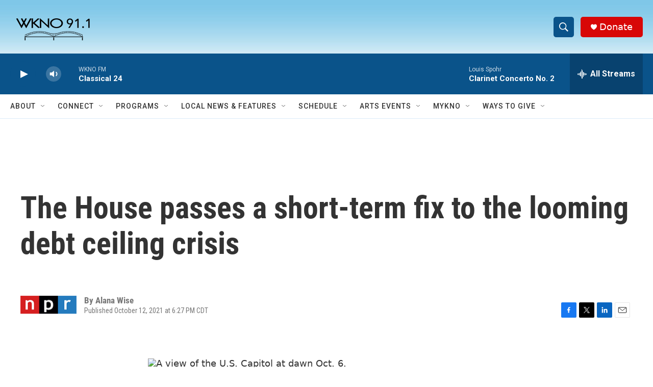

--- FILE ---
content_type: text/html; charset=utf-8
request_url: https://www.google.com/recaptcha/api2/anchor?ar=1&k=6LfHrSkUAAAAAPnKk5cT6JuKlKPzbwyTYuO8--Vr&co=aHR0cHM6Ly93d3cud2tub2ZtLm9yZzo0NDM.&hl=en&v=PoyoqOPhxBO7pBk68S4YbpHZ&size=invisible&anchor-ms=20000&execute-ms=30000&cb=s9ksyaq3baed
body_size: 49261
content:
<!DOCTYPE HTML><html dir="ltr" lang="en"><head><meta http-equiv="Content-Type" content="text/html; charset=UTF-8">
<meta http-equiv="X-UA-Compatible" content="IE=edge">
<title>reCAPTCHA</title>
<style type="text/css">
/* cyrillic-ext */
@font-face {
  font-family: 'Roboto';
  font-style: normal;
  font-weight: 400;
  font-stretch: 100%;
  src: url(//fonts.gstatic.com/s/roboto/v48/KFO7CnqEu92Fr1ME7kSn66aGLdTylUAMa3GUBHMdazTgWw.woff2) format('woff2');
  unicode-range: U+0460-052F, U+1C80-1C8A, U+20B4, U+2DE0-2DFF, U+A640-A69F, U+FE2E-FE2F;
}
/* cyrillic */
@font-face {
  font-family: 'Roboto';
  font-style: normal;
  font-weight: 400;
  font-stretch: 100%;
  src: url(//fonts.gstatic.com/s/roboto/v48/KFO7CnqEu92Fr1ME7kSn66aGLdTylUAMa3iUBHMdazTgWw.woff2) format('woff2');
  unicode-range: U+0301, U+0400-045F, U+0490-0491, U+04B0-04B1, U+2116;
}
/* greek-ext */
@font-face {
  font-family: 'Roboto';
  font-style: normal;
  font-weight: 400;
  font-stretch: 100%;
  src: url(//fonts.gstatic.com/s/roboto/v48/KFO7CnqEu92Fr1ME7kSn66aGLdTylUAMa3CUBHMdazTgWw.woff2) format('woff2');
  unicode-range: U+1F00-1FFF;
}
/* greek */
@font-face {
  font-family: 'Roboto';
  font-style: normal;
  font-weight: 400;
  font-stretch: 100%;
  src: url(//fonts.gstatic.com/s/roboto/v48/KFO7CnqEu92Fr1ME7kSn66aGLdTylUAMa3-UBHMdazTgWw.woff2) format('woff2');
  unicode-range: U+0370-0377, U+037A-037F, U+0384-038A, U+038C, U+038E-03A1, U+03A3-03FF;
}
/* math */
@font-face {
  font-family: 'Roboto';
  font-style: normal;
  font-weight: 400;
  font-stretch: 100%;
  src: url(//fonts.gstatic.com/s/roboto/v48/KFO7CnqEu92Fr1ME7kSn66aGLdTylUAMawCUBHMdazTgWw.woff2) format('woff2');
  unicode-range: U+0302-0303, U+0305, U+0307-0308, U+0310, U+0312, U+0315, U+031A, U+0326-0327, U+032C, U+032F-0330, U+0332-0333, U+0338, U+033A, U+0346, U+034D, U+0391-03A1, U+03A3-03A9, U+03B1-03C9, U+03D1, U+03D5-03D6, U+03F0-03F1, U+03F4-03F5, U+2016-2017, U+2034-2038, U+203C, U+2040, U+2043, U+2047, U+2050, U+2057, U+205F, U+2070-2071, U+2074-208E, U+2090-209C, U+20D0-20DC, U+20E1, U+20E5-20EF, U+2100-2112, U+2114-2115, U+2117-2121, U+2123-214F, U+2190, U+2192, U+2194-21AE, U+21B0-21E5, U+21F1-21F2, U+21F4-2211, U+2213-2214, U+2216-22FF, U+2308-230B, U+2310, U+2319, U+231C-2321, U+2336-237A, U+237C, U+2395, U+239B-23B7, U+23D0, U+23DC-23E1, U+2474-2475, U+25AF, U+25B3, U+25B7, U+25BD, U+25C1, U+25CA, U+25CC, U+25FB, U+266D-266F, U+27C0-27FF, U+2900-2AFF, U+2B0E-2B11, U+2B30-2B4C, U+2BFE, U+3030, U+FF5B, U+FF5D, U+1D400-1D7FF, U+1EE00-1EEFF;
}
/* symbols */
@font-face {
  font-family: 'Roboto';
  font-style: normal;
  font-weight: 400;
  font-stretch: 100%;
  src: url(//fonts.gstatic.com/s/roboto/v48/KFO7CnqEu92Fr1ME7kSn66aGLdTylUAMaxKUBHMdazTgWw.woff2) format('woff2');
  unicode-range: U+0001-000C, U+000E-001F, U+007F-009F, U+20DD-20E0, U+20E2-20E4, U+2150-218F, U+2190, U+2192, U+2194-2199, U+21AF, U+21E6-21F0, U+21F3, U+2218-2219, U+2299, U+22C4-22C6, U+2300-243F, U+2440-244A, U+2460-24FF, U+25A0-27BF, U+2800-28FF, U+2921-2922, U+2981, U+29BF, U+29EB, U+2B00-2BFF, U+4DC0-4DFF, U+FFF9-FFFB, U+10140-1018E, U+10190-1019C, U+101A0, U+101D0-101FD, U+102E0-102FB, U+10E60-10E7E, U+1D2C0-1D2D3, U+1D2E0-1D37F, U+1F000-1F0FF, U+1F100-1F1AD, U+1F1E6-1F1FF, U+1F30D-1F30F, U+1F315, U+1F31C, U+1F31E, U+1F320-1F32C, U+1F336, U+1F378, U+1F37D, U+1F382, U+1F393-1F39F, U+1F3A7-1F3A8, U+1F3AC-1F3AF, U+1F3C2, U+1F3C4-1F3C6, U+1F3CA-1F3CE, U+1F3D4-1F3E0, U+1F3ED, U+1F3F1-1F3F3, U+1F3F5-1F3F7, U+1F408, U+1F415, U+1F41F, U+1F426, U+1F43F, U+1F441-1F442, U+1F444, U+1F446-1F449, U+1F44C-1F44E, U+1F453, U+1F46A, U+1F47D, U+1F4A3, U+1F4B0, U+1F4B3, U+1F4B9, U+1F4BB, U+1F4BF, U+1F4C8-1F4CB, U+1F4D6, U+1F4DA, U+1F4DF, U+1F4E3-1F4E6, U+1F4EA-1F4ED, U+1F4F7, U+1F4F9-1F4FB, U+1F4FD-1F4FE, U+1F503, U+1F507-1F50B, U+1F50D, U+1F512-1F513, U+1F53E-1F54A, U+1F54F-1F5FA, U+1F610, U+1F650-1F67F, U+1F687, U+1F68D, U+1F691, U+1F694, U+1F698, U+1F6AD, U+1F6B2, U+1F6B9-1F6BA, U+1F6BC, U+1F6C6-1F6CF, U+1F6D3-1F6D7, U+1F6E0-1F6EA, U+1F6F0-1F6F3, U+1F6F7-1F6FC, U+1F700-1F7FF, U+1F800-1F80B, U+1F810-1F847, U+1F850-1F859, U+1F860-1F887, U+1F890-1F8AD, U+1F8B0-1F8BB, U+1F8C0-1F8C1, U+1F900-1F90B, U+1F93B, U+1F946, U+1F984, U+1F996, U+1F9E9, U+1FA00-1FA6F, U+1FA70-1FA7C, U+1FA80-1FA89, U+1FA8F-1FAC6, U+1FACE-1FADC, U+1FADF-1FAE9, U+1FAF0-1FAF8, U+1FB00-1FBFF;
}
/* vietnamese */
@font-face {
  font-family: 'Roboto';
  font-style: normal;
  font-weight: 400;
  font-stretch: 100%;
  src: url(//fonts.gstatic.com/s/roboto/v48/KFO7CnqEu92Fr1ME7kSn66aGLdTylUAMa3OUBHMdazTgWw.woff2) format('woff2');
  unicode-range: U+0102-0103, U+0110-0111, U+0128-0129, U+0168-0169, U+01A0-01A1, U+01AF-01B0, U+0300-0301, U+0303-0304, U+0308-0309, U+0323, U+0329, U+1EA0-1EF9, U+20AB;
}
/* latin-ext */
@font-face {
  font-family: 'Roboto';
  font-style: normal;
  font-weight: 400;
  font-stretch: 100%;
  src: url(//fonts.gstatic.com/s/roboto/v48/KFO7CnqEu92Fr1ME7kSn66aGLdTylUAMa3KUBHMdazTgWw.woff2) format('woff2');
  unicode-range: U+0100-02BA, U+02BD-02C5, U+02C7-02CC, U+02CE-02D7, U+02DD-02FF, U+0304, U+0308, U+0329, U+1D00-1DBF, U+1E00-1E9F, U+1EF2-1EFF, U+2020, U+20A0-20AB, U+20AD-20C0, U+2113, U+2C60-2C7F, U+A720-A7FF;
}
/* latin */
@font-face {
  font-family: 'Roboto';
  font-style: normal;
  font-weight: 400;
  font-stretch: 100%;
  src: url(//fonts.gstatic.com/s/roboto/v48/KFO7CnqEu92Fr1ME7kSn66aGLdTylUAMa3yUBHMdazQ.woff2) format('woff2');
  unicode-range: U+0000-00FF, U+0131, U+0152-0153, U+02BB-02BC, U+02C6, U+02DA, U+02DC, U+0304, U+0308, U+0329, U+2000-206F, U+20AC, U+2122, U+2191, U+2193, U+2212, U+2215, U+FEFF, U+FFFD;
}
/* cyrillic-ext */
@font-face {
  font-family: 'Roboto';
  font-style: normal;
  font-weight: 500;
  font-stretch: 100%;
  src: url(//fonts.gstatic.com/s/roboto/v48/KFO7CnqEu92Fr1ME7kSn66aGLdTylUAMa3GUBHMdazTgWw.woff2) format('woff2');
  unicode-range: U+0460-052F, U+1C80-1C8A, U+20B4, U+2DE0-2DFF, U+A640-A69F, U+FE2E-FE2F;
}
/* cyrillic */
@font-face {
  font-family: 'Roboto';
  font-style: normal;
  font-weight: 500;
  font-stretch: 100%;
  src: url(//fonts.gstatic.com/s/roboto/v48/KFO7CnqEu92Fr1ME7kSn66aGLdTylUAMa3iUBHMdazTgWw.woff2) format('woff2');
  unicode-range: U+0301, U+0400-045F, U+0490-0491, U+04B0-04B1, U+2116;
}
/* greek-ext */
@font-face {
  font-family: 'Roboto';
  font-style: normal;
  font-weight: 500;
  font-stretch: 100%;
  src: url(//fonts.gstatic.com/s/roboto/v48/KFO7CnqEu92Fr1ME7kSn66aGLdTylUAMa3CUBHMdazTgWw.woff2) format('woff2');
  unicode-range: U+1F00-1FFF;
}
/* greek */
@font-face {
  font-family: 'Roboto';
  font-style: normal;
  font-weight: 500;
  font-stretch: 100%;
  src: url(//fonts.gstatic.com/s/roboto/v48/KFO7CnqEu92Fr1ME7kSn66aGLdTylUAMa3-UBHMdazTgWw.woff2) format('woff2');
  unicode-range: U+0370-0377, U+037A-037F, U+0384-038A, U+038C, U+038E-03A1, U+03A3-03FF;
}
/* math */
@font-face {
  font-family: 'Roboto';
  font-style: normal;
  font-weight: 500;
  font-stretch: 100%;
  src: url(//fonts.gstatic.com/s/roboto/v48/KFO7CnqEu92Fr1ME7kSn66aGLdTylUAMawCUBHMdazTgWw.woff2) format('woff2');
  unicode-range: U+0302-0303, U+0305, U+0307-0308, U+0310, U+0312, U+0315, U+031A, U+0326-0327, U+032C, U+032F-0330, U+0332-0333, U+0338, U+033A, U+0346, U+034D, U+0391-03A1, U+03A3-03A9, U+03B1-03C9, U+03D1, U+03D5-03D6, U+03F0-03F1, U+03F4-03F5, U+2016-2017, U+2034-2038, U+203C, U+2040, U+2043, U+2047, U+2050, U+2057, U+205F, U+2070-2071, U+2074-208E, U+2090-209C, U+20D0-20DC, U+20E1, U+20E5-20EF, U+2100-2112, U+2114-2115, U+2117-2121, U+2123-214F, U+2190, U+2192, U+2194-21AE, U+21B0-21E5, U+21F1-21F2, U+21F4-2211, U+2213-2214, U+2216-22FF, U+2308-230B, U+2310, U+2319, U+231C-2321, U+2336-237A, U+237C, U+2395, U+239B-23B7, U+23D0, U+23DC-23E1, U+2474-2475, U+25AF, U+25B3, U+25B7, U+25BD, U+25C1, U+25CA, U+25CC, U+25FB, U+266D-266F, U+27C0-27FF, U+2900-2AFF, U+2B0E-2B11, U+2B30-2B4C, U+2BFE, U+3030, U+FF5B, U+FF5D, U+1D400-1D7FF, U+1EE00-1EEFF;
}
/* symbols */
@font-face {
  font-family: 'Roboto';
  font-style: normal;
  font-weight: 500;
  font-stretch: 100%;
  src: url(//fonts.gstatic.com/s/roboto/v48/KFO7CnqEu92Fr1ME7kSn66aGLdTylUAMaxKUBHMdazTgWw.woff2) format('woff2');
  unicode-range: U+0001-000C, U+000E-001F, U+007F-009F, U+20DD-20E0, U+20E2-20E4, U+2150-218F, U+2190, U+2192, U+2194-2199, U+21AF, U+21E6-21F0, U+21F3, U+2218-2219, U+2299, U+22C4-22C6, U+2300-243F, U+2440-244A, U+2460-24FF, U+25A0-27BF, U+2800-28FF, U+2921-2922, U+2981, U+29BF, U+29EB, U+2B00-2BFF, U+4DC0-4DFF, U+FFF9-FFFB, U+10140-1018E, U+10190-1019C, U+101A0, U+101D0-101FD, U+102E0-102FB, U+10E60-10E7E, U+1D2C0-1D2D3, U+1D2E0-1D37F, U+1F000-1F0FF, U+1F100-1F1AD, U+1F1E6-1F1FF, U+1F30D-1F30F, U+1F315, U+1F31C, U+1F31E, U+1F320-1F32C, U+1F336, U+1F378, U+1F37D, U+1F382, U+1F393-1F39F, U+1F3A7-1F3A8, U+1F3AC-1F3AF, U+1F3C2, U+1F3C4-1F3C6, U+1F3CA-1F3CE, U+1F3D4-1F3E0, U+1F3ED, U+1F3F1-1F3F3, U+1F3F5-1F3F7, U+1F408, U+1F415, U+1F41F, U+1F426, U+1F43F, U+1F441-1F442, U+1F444, U+1F446-1F449, U+1F44C-1F44E, U+1F453, U+1F46A, U+1F47D, U+1F4A3, U+1F4B0, U+1F4B3, U+1F4B9, U+1F4BB, U+1F4BF, U+1F4C8-1F4CB, U+1F4D6, U+1F4DA, U+1F4DF, U+1F4E3-1F4E6, U+1F4EA-1F4ED, U+1F4F7, U+1F4F9-1F4FB, U+1F4FD-1F4FE, U+1F503, U+1F507-1F50B, U+1F50D, U+1F512-1F513, U+1F53E-1F54A, U+1F54F-1F5FA, U+1F610, U+1F650-1F67F, U+1F687, U+1F68D, U+1F691, U+1F694, U+1F698, U+1F6AD, U+1F6B2, U+1F6B9-1F6BA, U+1F6BC, U+1F6C6-1F6CF, U+1F6D3-1F6D7, U+1F6E0-1F6EA, U+1F6F0-1F6F3, U+1F6F7-1F6FC, U+1F700-1F7FF, U+1F800-1F80B, U+1F810-1F847, U+1F850-1F859, U+1F860-1F887, U+1F890-1F8AD, U+1F8B0-1F8BB, U+1F8C0-1F8C1, U+1F900-1F90B, U+1F93B, U+1F946, U+1F984, U+1F996, U+1F9E9, U+1FA00-1FA6F, U+1FA70-1FA7C, U+1FA80-1FA89, U+1FA8F-1FAC6, U+1FACE-1FADC, U+1FADF-1FAE9, U+1FAF0-1FAF8, U+1FB00-1FBFF;
}
/* vietnamese */
@font-face {
  font-family: 'Roboto';
  font-style: normal;
  font-weight: 500;
  font-stretch: 100%;
  src: url(//fonts.gstatic.com/s/roboto/v48/KFO7CnqEu92Fr1ME7kSn66aGLdTylUAMa3OUBHMdazTgWw.woff2) format('woff2');
  unicode-range: U+0102-0103, U+0110-0111, U+0128-0129, U+0168-0169, U+01A0-01A1, U+01AF-01B0, U+0300-0301, U+0303-0304, U+0308-0309, U+0323, U+0329, U+1EA0-1EF9, U+20AB;
}
/* latin-ext */
@font-face {
  font-family: 'Roboto';
  font-style: normal;
  font-weight: 500;
  font-stretch: 100%;
  src: url(//fonts.gstatic.com/s/roboto/v48/KFO7CnqEu92Fr1ME7kSn66aGLdTylUAMa3KUBHMdazTgWw.woff2) format('woff2');
  unicode-range: U+0100-02BA, U+02BD-02C5, U+02C7-02CC, U+02CE-02D7, U+02DD-02FF, U+0304, U+0308, U+0329, U+1D00-1DBF, U+1E00-1E9F, U+1EF2-1EFF, U+2020, U+20A0-20AB, U+20AD-20C0, U+2113, U+2C60-2C7F, U+A720-A7FF;
}
/* latin */
@font-face {
  font-family: 'Roboto';
  font-style: normal;
  font-weight: 500;
  font-stretch: 100%;
  src: url(//fonts.gstatic.com/s/roboto/v48/KFO7CnqEu92Fr1ME7kSn66aGLdTylUAMa3yUBHMdazQ.woff2) format('woff2');
  unicode-range: U+0000-00FF, U+0131, U+0152-0153, U+02BB-02BC, U+02C6, U+02DA, U+02DC, U+0304, U+0308, U+0329, U+2000-206F, U+20AC, U+2122, U+2191, U+2193, U+2212, U+2215, U+FEFF, U+FFFD;
}
/* cyrillic-ext */
@font-face {
  font-family: 'Roboto';
  font-style: normal;
  font-weight: 900;
  font-stretch: 100%;
  src: url(//fonts.gstatic.com/s/roboto/v48/KFO7CnqEu92Fr1ME7kSn66aGLdTylUAMa3GUBHMdazTgWw.woff2) format('woff2');
  unicode-range: U+0460-052F, U+1C80-1C8A, U+20B4, U+2DE0-2DFF, U+A640-A69F, U+FE2E-FE2F;
}
/* cyrillic */
@font-face {
  font-family: 'Roboto';
  font-style: normal;
  font-weight: 900;
  font-stretch: 100%;
  src: url(//fonts.gstatic.com/s/roboto/v48/KFO7CnqEu92Fr1ME7kSn66aGLdTylUAMa3iUBHMdazTgWw.woff2) format('woff2');
  unicode-range: U+0301, U+0400-045F, U+0490-0491, U+04B0-04B1, U+2116;
}
/* greek-ext */
@font-face {
  font-family: 'Roboto';
  font-style: normal;
  font-weight: 900;
  font-stretch: 100%;
  src: url(//fonts.gstatic.com/s/roboto/v48/KFO7CnqEu92Fr1ME7kSn66aGLdTylUAMa3CUBHMdazTgWw.woff2) format('woff2');
  unicode-range: U+1F00-1FFF;
}
/* greek */
@font-face {
  font-family: 'Roboto';
  font-style: normal;
  font-weight: 900;
  font-stretch: 100%;
  src: url(//fonts.gstatic.com/s/roboto/v48/KFO7CnqEu92Fr1ME7kSn66aGLdTylUAMa3-UBHMdazTgWw.woff2) format('woff2');
  unicode-range: U+0370-0377, U+037A-037F, U+0384-038A, U+038C, U+038E-03A1, U+03A3-03FF;
}
/* math */
@font-face {
  font-family: 'Roboto';
  font-style: normal;
  font-weight: 900;
  font-stretch: 100%;
  src: url(//fonts.gstatic.com/s/roboto/v48/KFO7CnqEu92Fr1ME7kSn66aGLdTylUAMawCUBHMdazTgWw.woff2) format('woff2');
  unicode-range: U+0302-0303, U+0305, U+0307-0308, U+0310, U+0312, U+0315, U+031A, U+0326-0327, U+032C, U+032F-0330, U+0332-0333, U+0338, U+033A, U+0346, U+034D, U+0391-03A1, U+03A3-03A9, U+03B1-03C9, U+03D1, U+03D5-03D6, U+03F0-03F1, U+03F4-03F5, U+2016-2017, U+2034-2038, U+203C, U+2040, U+2043, U+2047, U+2050, U+2057, U+205F, U+2070-2071, U+2074-208E, U+2090-209C, U+20D0-20DC, U+20E1, U+20E5-20EF, U+2100-2112, U+2114-2115, U+2117-2121, U+2123-214F, U+2190, U+2192, U+2194-21AE, U+21B0-21E5, U+21F1-21F2, U+21F4-2211, U+2213-2214, U+2216-22FF, U+2308-230B, U+2310, U+2319, U+231C-2321, U+2336-237A, U+237C, U+2395, U+239B-23B7, U+23D0, U+23DC-23E1, U+2474-2475, U+25AF, U+25B3, U+25B7, U+25BD, U+25C1, U+25CA, U+25CC, U+25FB, U+266D-266F, U+27C0-27FF, U+2900-2AFF, U+2B0E-2B11, U+2B30-2B4C, U+2BFE, U+3030, U+FF5B, U+FF5D, U+1D400-1D7FF, U+1EE00-1EEFF;
}
/* symbols */
@font-face {
  font-family: 'Roboto';
  font-style: normal;
  font-weight: 900;
  font-stretch: 100%;
  src: url(//fonts.gstatic.com/s/roboto/v48/KFO7CnqEu92Fr1ME7kSn66aGLdTylUAMaxKUBHMdazTgWw.woff2) format('woff2');
  unicode-range: U+0001-000C, U+000E-001F, U+007F-009F, U+20DD-20E0, U+20E2-20E4, U+2150-218F, U+2190, U+2192, U+2194-2199, U+21AF, U+21E6-21F0, U+21F3, U+2218-2219, U+2299, U+22C4-22C6, U+2300-243F, U+2440-244A, U+2460-24FF, U+25A0-27BF, U+2800-28FF, U+2921-2922, U+2981, U+29BF, U+29EB, U+2B00-2BFF, U+4DC0-4DFF, U+FFF9-FFFB, U+10140-1018E, U+10190-1019C, U+101A0, U+101D0-101FD, U+102E0-102FB, U+10E60-10E7E, U+1D2C0-1D2D3, U+1D2E0-1D37F, U+1F000-1F0FF, U+1F100-1F1AD, U+1F1E6-1F1FF, U+1F30D-1F30F, U+1F315, U+1F31C, U+1F31E, U+1F320-1F32C, U+1F336, U+1F378, U+1F37D, U+1F382, U+1F393-1F39F, U+1F3A7-1F3A8, U+1F3AC-1F3AF, U+1F3C2, U+1F3C4-1F3C6, U+1F3CA-1F3CE, U+1F3D4-1F3E0, U+1F3ED, U+1F3F1-1F3F3, U+1F3F5-1F3F7, U+1F408, U+1F415, U+1F41F, U+1F426, U+1F43F, U+1F441-1F442, U+1F444, U+1F446-1F449, U+1F44C-1F44E, U+1F453, U+1F46A, U+1F47D, U+1F4A3, U+1F4B0, U+1F4B3, U+1F4B9, U+1F4BB, U+1F4BF, U+1F4C8-1F4CB, U+1F4D6, U+1F4DA, U+1F4DF, U+1F4E3-1F4E6, U+1F4EA-1F4ED, U+1F4F7, U+1F4F9-1F4FB, U+1F4FD-1F4FE, U+1F503, U+1F507-1F50B, U+1F50D, U+1F512-1F513, U+1F53E-1F54A, U+1F54F-1F5FA, U+1F610, U+1F650-1F67F, U+1F687, U+1F68D, U+1F691, U+1F694, U+1F698, U+1F6AD, U+1F6B2, U+1F6B9-1F6BA, U+1F6BC, U+1F6C6-1F6CF, U+1F6D3-1F6D7, U+1F6E0-1F6EA, U+1F6F0-1F6F3, U+1F6F7-1F6FC, U+1F700-1F7FF, U+1F800-1F80B, U+1F810-1F847, U+1F850-1F859, U+1F860-1F887, U+1F890-1F8AD, U+1F8B0-1F8BB, U+1F8C0-1F8C1, U+1F900-1F90B, U+1F93B, U+1F946, U+1F984, U+1F996, U+1F9E9, U+1FA00-1FA6F, U+1FA70-1FA7C, U+1FA80-1FA89, U+1FA8F-1FAC6, U+1FACE-1FADC, U+1FADF-1FAE9, U+1FAF0-1FAF8, U+1FB00-1FBFF;
}
/* vietnamese */
@font-face {
  font-family: 'Roboto';
  font-style: normal;
  font-weight: 900;
  font-stretch: 100%;
  src: url(//fonts.gstatic.com/s/roboto/v48/KFO7CnqEu92Fr1ME7kSn66aGLdTylUAMa3OUBHMdazTgWw.woff2) format('woff2');
  unicode-range: U+0102-0103, U+0110-0111, U+0128-0129, U+0168-0169, U+01A0-01A1, U+01AF-01B0, U+0300-0301, U+0303-0304, U+0308-0309, U+0323, U+0329, U+1EA0-1EF9, U+20AB;
}
/* latin-ext */
@font-face {
  font-family: 'Roboto';
  font-style: normal;
  font-weight: 900;
  font-stretch: 100%;
  src: url(//fonts.gstatic.com/s/roboto/v48/KFO7CnqEu92Fr1ME7kSn66aGLdTylUAMa3KUBHMdazTgWw.woff2) format('woff2');
  unicode-range: U+0100-02BA, U+02BD-02C5, U+02C7-02CC, U+02CE-02D7, U+02DD-02FF, U+0304, U+0308, U+0329, U+1D00-1DBF, U+1E00-1E9F, U+1EF2-1EFF, U+2020, U+20A0-20AB, U+20AD-20C0, U+2113, U+2C60-2C7F, U+A720-A7FF;
}
/* latin */
@font-face {
  font-family: 'Roboto';
  font-style: normal;
  font-weight: 900;
  font-stretch: 100%;
  src: url(//fonts.gstatic.com/s/roboto/v48/KFO7CnqEu92Fr1ME7kSn66aGLdTylUAMa3yUBHMdazQ.woff2) format('woff2');
  unicode-range: U+0000-00FF, U+0131, U+0152-0153, U+02BB-02BC, U+02C6, U+02DA, U+02DC, U+0304, U+0308, U+0329, U+2000-206F, U+20AC, U+2122, U+2191, U+2193, U+2212, U+2215, U+FEFF, U+FFFD;
}

</style>
<link rel="stylesheet" type="text/css" href="https://www.gstatic.com/recaptcha/releases/PoyoqOPhxBO7pBk68S4YbpHZ/styles__ltr.css">
<script nonce="CJxZmlqt1NGQ2UZMZV34yQ" type="text/javascript">window['__recaptcha_api'] = 'https://www.google.com/recaptcha/api2/';</script>
<script type="text/javascript" src="https://www.gstatic.com/recaptcha/releases/PoyoqOPhxBO7pBk68S4YbpHZ/recaptcha__en.js" nonce="CJxZmlqt1NGQ2UZMZV34yQ">
      
    </script></head>
<body><div id="rc-anchor-alert" class="rc-anchor-alert"></div>
<input type="hidden" id="recaptcha-token" value="[base64]">
<script type="text/javascript" nonce="CJxZmlqt1NGQ2UZMZV34yQ">
      recaptcha.anchor.Main.init("[\x22ainput\x22,[\x22bgdata\x22,\x22\x22,\[base64]/[base64]/[base64]/[base64]/[base64]/[base64]/KGcoTywyNTMsTy5PKSxVRyhPLEMpKTpnKE8sMjUzLEMpLE8pKSxsKSksTykpfSxieT1mdW5jdGlvbihDLE8sdSxsKXtmb3IobD0odT1SKEMpLDApO08+MDtPLS0pbD1sPDw4fFooQyk7ZyhDLHUsbCl9LFVHPWZ1bmN0aW9uKEMsTyl7Qy5pLmxlbmd0aD4xMDQ/[base64]/[base64]/[base64]/[base64]/[base64]/[base64]/[base64]\\u003d\x22,\[base64]\\u003d\x22,\x22SsOZM8Oow6vDosOxJcOxw6gbIMOIwp8AwohEwp3CvMKpOcKVwonDj8KKBsObw5/DoMOcw4fDukbDnzdqw7xKNcKPwqfCjsKRbMK2w73Du8OyFiYgw6/[base64]/[base64]/DqMKlwq/CkcOlDTjCvMKDw7nDjmYFwpzCm2HDn8Ome8KHwrLCrMK6Zz/Du1PCucKyNMKcwrzCqEBow6LCs8OBw4lrD8KpJV/CusKAVUN7w7rCrgZITMOwwoFWRMK0w6ZYwqQ9w5YSwpQNasKvw5vCksKPwrrDrMK1ME3DlWbDjUHCkC9RwqDChzk6acKCw4t6bcKGHT8pCS5SBMOFwrLDmsK2w5/Cj8KwWsO9BX0xEsKWeHs0wpXDnsOcw7nCusOnw7w9w4pfJsOVwofDjgnDu2cQw7Flw4dRwqvCnm8eAXVrwp5Vw43CgcKEZW8caMO2w7MqBGBlwq9hw5UzGUk2wr7Cjk/Dp0U6V8KGTwfCqsO1DFBiPkzDqcOKwqvCrwoUXsOuw5DCtzF1C0nDqzHDi28rwq9pMsKRw7PChcKLCRwYw5LCoxrCngN0wpshw4LCulk6fhchwpbCgMK4EcKCEjfCgFTDjsKowrnDnH5LcsKUdXzDtC7CqcO9wqlgWD/Cu8KzcxQ/[base64]/[base64]/Cm2XCnVnCrADChsKdHsOxw5NWCMO8aQAdbcOxw5/Dn8K+wrRQCGHDhMOkw5jChmDDrkzCilM2EcOGZ8Ogw5/[base64]/[base64]/CqMK7ahdbwpEVTsK4f8OjEjbCkWXDh8KzYcO2UsOrcsKuZGdAw4hswp9lw4hBesOFw6vCqh7DusODw4HDjMK0w5bCisOfw63ClMKuwqzDnxtJDW0TLsO9wqA6ayvCiCLDuXHChsK1AcO7w4Z5V8K8PMK1U8KMTWRmNsOQD19pKAHCmCTDmgVrN8OEw4/[base64]/DucOIw4fDvsODBSIVwrHDox7DjcKJw5Rfw7YfJMK1AsKaQMK6GynDtH7CkMOfEntLw6xcwo5ywrbDhFsVcWEJMcONwrNNXCfCq8KOesKTPcKpw7xqw4HDmC/CjG/[base64]/[base64]/Dix3DnMKNTVw4w7bDrgbDm3jDqMKdTzBpVcK1w7FnCT7DusKVw77CuMK6cMKywp4aMRsQECfCnB/DgcOBFcOKLHnCskIKQcKbwok0w7F5wpTDp8OawpDCgcKAGMOdWxbDn8Oqw4rCoWFLwp4aa8KRw5h/X8OTMX3DqHrDrSkbJ8OmcHbDnsKSw6nDvA/DunnClsKze0d/wrjCpifCrUDCohl2DMOTG8OWI3PCpMKfwqTDp8O5ZhTCuDYRDcKPSMOQwqhUwqrClsOxPMKnw4rCjCPCpSTCtVIMdsKORiokw7/CmB9vbcOUw6XCuCfCo38aw7ZNw742FR/DtX7CuFLCvSvDnWHCl2DCocOewpENw4R1w7TCp1NMwoJJwpvCuSLCvsK3w7TCgMOnZ8Oywr4+Ax9wwoTCrMOYw58xw7PCs8KOBCnDoBXCsVPChsO/ccOEw4Z0wqt3wr9zw6EDw649w4PDkcKmXcO7wr/[base64]/[base64]/woRKwrbDuj/[base64]/w6fClnjCk8OQw6gASsOQY20eJcOxw6fCl8Otw7LCv1hww4puwonCnUgiL3ZZw7DChSjCnApOcyI0aQxfw6LCiTtADhB3dMKNw44Zw4jDkcO/aMOmwo5mO8KCEMKWUmRww7bCv1PDusK6woPDmHfDow3DnDETbSwsYwYTVMKzwphEwrpwFhBTw5TCogNBw5/Dg0xPwpU/H0jClFAuw4bCk8KHw5BCFXLCn2vDsMOdEsKpwqDCnjEUFsKDwpXDmsKFLVIlwrPCssOyUsOQwpzDvXnDiF8Yb8Knw7/DsMOzYcKEwrEPw5s0J1/Cq8K2HTtsdR7DnAfDtcKnw5nDnMOAw4HCs8OpYsKYwqrDpDnDgSXDrVcxwoDDhMKIRMKcL8KeAkgNw7kZwq8/[base64]/[base64]/Cp0vCtzQuXx04WgXCu8K6w48uw43Dh8ORw7VvwqrCtcKnbAB/[base64]/w7TDnsOvwofCgljDpylCwrsuUMOlU8KPwqzCkcKJwpLCsHfCgsK4b8KwL8KnwprDvlgZX1ZrBsKRSsOZXsK0wqPCp8KOw4Qmw61wwrDDjQkHwo7Cr3rDiUPCsmvClEsjw7XCkcKSE8Kaw5ZHSBc/[base64]/Cl8OHTsKETcOTw4Fww4nCk8K+w5/DtyI5O8Onw7l3woHDugIyw5/DnmHCh8K7w5hnwonDnwHDoiN+w5l0fsKqw4PCl2rCicKuw6nDhMOJw7NODcO+wpViDsK7fsO0FMKkwrvCqCQ/w6gLblEvUX82TzDDhcK4LgbDtcO/[base64]/[base64]/CtcOrH8OxXsKLSMObcsKDGsOvwpLCvwt0woleRcO2LMKBw4oCw5UWQ8KgXMKgIsKsC8Ofw6kPG0fCjmjDoMOlwojDisOlWsKpw6bDiMOQw5VREsKWK8OMw4YmwpxRw4JLwpt4woHDjsKrw4XDn2tBRsOgesKFw5JsworCjcKWw6kwQw1Rw7jDpmx/LQXChGkmQcKaw6kRwrrChBpZworDjg3DlcO+wrrDocKUw5PCm8KRwqhMH8KWHyPDtcOKA8KzIMKxwrcHw4zDlUEgwqzDl3Jww53ClGB8fwbCiEjCt8KEwp/DqMO0w5B9ES4Ow5nCrMKmYsKew5hCwqDCgcOsw6bDlsO3HMO+w6rCmFsLw68qZlIhw6okdsO+fxoKw6QEwqPCrVZlw7vCnMKpCiM/VynDvQfCtsO7w5/CsMKXwphAXkN2w5bCo3jCicKpBFUnwo3Dh8K9w7kkbGkww7rCmkPCi8Kdw45yUMKeH8Kiw7rCsinDusOnwot2wq8TOcO9w4cUHcK3w5jCrsK7wpfClkvDlcKGwo97wq1RwopOe8OZw7Uuwp/CkwBWClrDssOww78/Jx0nw57CpDTCv8Kgw78Iw4LDtinDtBx+R2nCiEvDskALLgTDsDLClMKDwqTCssKUw4UgQ8O9HcOHw6HDkCrCv3PCnx/DrhHDv3XCk8OIw6VtwqBGw4ZRYi/Cq8OSwr3CoMO5w4fCtnTCnsKVw5NyZi5vwrp6w40zGFrCqcKCw7Yuw5lFPAzCtMKAYcKnSlMmwrV3PE7CncOfwprDrsObX3LCkQHDu8Ote8KcOMK0w4zCg8KxBEJJwqbCkMKVDMK/[base64]/wo92XcKTJ8KTw6VOdDQKcsKmBcOIwpdVLsObb8Ofw65uw5PDoC7DlcO0wo/CqmbDqcKyP1/CucOnMcKPFMO/w7fDrARpdsKswpvDgsKkT8OtwrsDw5bClhM5w7cYdcKkwoHCksOxWsOaRH7ChEwTdzRJQSHDmyfCiMK3PXEcwqbDt3VxwqXDisK5w43CpcO/IHDCoybDgxHDqzx0I8KEGz4HwrzCi8O7DsObR2QPUMK4w4QVw5nDtcOcd8KxfG3DjAnCp8KHN8OqM8ODw5cNw7TCqjx9YcOMw5U/wr9AwrBRw6R+w7w8wofDg8KOBG7Dt2UjU37CnwzDgDYFAnoawqYFw5PDuMOwwpoXUsK3FklHPsOISMK3V8KjwqRDwpZXG8OSPVorwr3CscOBwpPDkidVfUXCqAM9BsKtdHPCmX/CqCDDvMKyf8Oew5bCs8OVe8OPfl7ChsOkwpFXw44mTcOVwoTCvzvCmcOjRA1Tw4o9wpvCkBDDniXCvi0rwotPHz/CmsO8wp7CscK0F8O6wr/ChCTDmhJeYwjCgk8rZWhVwrPCv8KDAcKUw7Yyw7fCoV/CgMOBAQDCm8ORworCumgow5ZJwo/[base64]/DnWhiwrPDr8OcCDlnwobCocKMCsKbwotRekBiwoENwr/DjH4bwojCgx4BeyHDrCfCrA3DusKhNcOawqIwVwbChRbDsQHDm0HDpkIawrRgwohww7XChgvDrz/CrsOaYXvCh2rDusKUfMKRMApUG1PDuHYrwpPCscK5w6bDjsOnwrvDrgrDmGLDlCzDlDjDjMKsQcKdwpR0wr9GbyVXw7TCiXtJw4c/WlNjw4pkOcKgOjHCi1hmwpgsQMKfJ8K3wrIbw7zCpcKuJcKpdMOmXnJvwq/DoMK7a2NCQ8KywqcYwo/DgRDDu3nCpcKhwpE2VAERe140wpdEw74jw61vw55sNSUiFGnCmycYwoJbwqVGw5LCtsKAw4HDkSTCq8K+PSDDpBHDn8K1wqZowoc6bRfCqsKZNilVTkBgI3rDp251w4/[base64]/wp3DjcOdw5DDryIwdsK9RyXDjcOdw7gow77Cq8OwPMObRSHDjFLCk3Zdwr7CgsKdw7AWBmMUYcOFHFPDqsOewqrCoiJvQMOISSTDqlNHw4XCmsKiMi7CoUgGw5TCgj7DhzN1IhLCuEhwRCMvE8OXw7PDnhvCiMK1VjhbwoFdwp/DpHsMNcOeCwrDuHYQw4vCtAocQcONwoLDgixiLSzCpcK5Cy9SbVrCmyB2w7plw4IqIWtKw4sqKMOgcsO8IToDU35Rw4zCocKyY0PCuyAiZXfChmU/HMKpD8K2wpRxAWluw4Itw5nCmzDCjsKdwrVwdkDCn8KxeF7Dnhsqw6ErCQBqVQZTw7XCmMOrw5vCosOJw6/Dr1bDh1d0PcKnwq53W8OMO0HCjDguwpPCucOMwo3DusOCwq/Dvg7Di1nDh8Kcwps2wofCn8O7SkdFYMKGw5vDiXHDlhvDij3CscKqHTJDFm0eXUFmw6cTw6B7wozChsKtwqdww57DmmDClX/[base64]/CmsK/wqtpMMOEwrbCgMOdEiHDtEXCoMO3AsKOUMOUw6/[base64]/[base64]/DqcOywrjDkTjCnMObwqNqw4zDsn/[base64]/XcOkwpFSwpzDpQgtw5jCqC1YUcOLe8KxF8OjC8ObNR7DrDZawo3CmDzDiRpqX8KIwoQiwrrDmMO8fMO6PmXDkMOKbMOPUcKkw5vDt8KvMTJMc8O1wpDDp37Ck2U9wpIoesKvwo3CtsOMPAwGRMOtw6bDsVMNXcKhw6LCml3DrcK4w4t/e1kfwr3DiHrCk8ONw7o9wpXDtcK6wqfClGFFO0bCuMKfbMKmw4LCrcK8wqkMwo3CjsK8bSnDlsK1dEPCqsKbTHLCjSXDmsKFXT7CrWPDsMKyw6hTBMOEZsKrFMKuPTrDvcOpScOuOcOGRMK4w67DusKtXjB2w4TCn8OCNEnCtMOAPsKoIcOpwphhwpl/XcKnw6HDj8K/Q8ObHRHCnmfDqMKpwp9VwphYwocowpzCpnXDoG3CjBfCr3TDoMOJVMOLwonDsMOvwoTChcKbwq3Dm0gfdsOtRy7CrV0zw5TDr2htw4Y/[base64]/[base64]/DscOHwo8zw6/Dr05ALzlCw57DuU/Cgz5QOl0yJ8OgdMO5RFrDgsOpPEQJUyzDjWbDuMOwwrkgwojDucOmwq0dw59qw6LCgSHDmMK6YWLDkXfCmGE+w6HDrsKgwrg+H8KLwpPCnGE+wqPCo8OWwpEWwoPCh2ZpEMOKRzzDkcKEO8OSw5k/w7Q3JlXDisKoGg3Chk9IwqwwbsKtwonDmyLDicKPw4tIw7HDkzw2wpMJw6/Dph3DolHDvsOrw4/CjCLDtsKDwrHCtsOPwq4Iw7XDti9FTlBiw7tMPcKOWcK/LsOnwphgXAnCgXrDqyHDmMKnE0vDgMKUwqfCmSM3w4XCn8OEFg3CtHlVT8KgOQ/[base64]/CscK2R8Knw7xCw6shccOlHiTCr8KHZ8OcOQnCpHsVU0p2Z0nDomo9PVzCssKeFQkawoVjw6YlH0kTJ8OqwpzCimbCs8OGPTnCj8KpEHU6wolmwpVsdsKUTcOlwpExwrvCqsOvw7omwqZWwpNtHC7DhyzCpcKXCGRbw4fDvxnCrMKdwrIRDsOpw6jCrmd6PsKffE/[base64]/Com/CnArDtcKXHhXDkx5pJwHDg8KQYXk4XynDlMOxdidLZ8O8w7JJN8OIw5rCrgnDiWlWw71wH11iw4Q3RmDCq1rCsjTDrMOhw7rCnwsZPUTCoVIew6TCv8KsQU5VS07DixkjacK3wojCq0zCq0XCrcK5wrHDpR/Ct0XClsOKwoDDo8KSZcOtwqdrBTBdf0nChgPCsVZYwpDDvcOcYSoAPsOgwovCkGPCugBswpLDlTB1VsKhXnXCqTbDjcOBcMOueATDg8OyUMK7HcKbw4fDoDgLWgTDq2xqwqh7wrzDhcKybMKFF8KrEcOYw5zDvcO/wqolw49Pw5fDtXbCvhYNc39kw4MXw7TClQxhdWI0CCJAwrA5XX5REsO1wqbCrwDCkiolF8Oaw4Raw4UowoXDvcOxwrMTd0rDtsKaVE/DjEBQwqRAwqjDnMKER8KgwrV8w7vDsRlFL8Klw5XDlnLDjwfCvsOGw5tVwpVYK1IcwqnDgsKSw4bCgjhcw5bDo8KbwolFAEZswpDDphrCpX1yw6TDixnDjDRGwpTCnQDCgz8Ww4TCvQHDuMOyM8OqQ8K4wq7CshLCusOJLsOLVHMRwr7DmkbCuMKEwo3DsMKCZcOywq/[base64]/[base64]/Cqk5VW2BjRsO2P8Kswo/Dk8K0wrcWL8KRwo/DqsOXw6kBJWNyTMKpw4c1asK/[base64]/Dj0/DjEQhwoMSwrDCmDJSw6/[base64]/AmcTw68kw4oOecOCcUbCsjXCrxJFw7rDkcKiwpzCn8O7w5HDuS/[base64]/CrcOhwqYfPsK9w6ZLwqsXw7/[base64]/C0bDisKcw4BOwp/CiMOnAMO8wrLCpGBAwprCqcO3w5d5DTpQwqDDpMKUeAB4YmrDlcOMwpLDlRl+MsOswpDDp8OmwpbDscKuNwzCsTnCrcObLMOuwrt6V0l5diXDuBlkwrnDoyllfsOPw4rCnsOxYyZbwo4Bwo/Cvw7DpHILwrMfWMO+AjpTw6zDmnTCvRwTfUfCkTRPUcOoHMOnwpzDl2s5wqUlYcOCwrHDi8KxDsOqw6jDosKNwqx2w7cAFMKaw6XDhsOfKSVYOMOmasKWFcOFwpROQ3l/wp8Qw4cWS3sybnfCqRg4DsOYWldbIFp6w5cAFcKPw4fDhcObdzImw6hjPsKJG8OYwrUDaGLCnmtrJcK0ZhDDssORFMOFwpVbI8Kxwp3DhCdCw6oFw6E/Z8KPIgbCj8OFGsKrwqTDsMOAwqAMRn7CvVDDvi4twpcOw7/Cq8KOTmvDhsODL2HDn8Off8KGVxXCnhw4w45KwrPDvzkuDcOeNxczwrg+a8KYw4zDhmjCuHnDmDDCrMONwpHDq8K/[base64]/wp3DvMOlRcO4M8OFwptIG3FAIsKuw5LCp8KHcsOWBWlQcsO7w7RBw5TDjGxTwoHDr8O2wrEgwqlew6/Cvi7DinTDuEfCq8K9YMKgbz4TwqXDnH7DqjcqV0TCmwLChsOiwqTDtcOabWR+wqzDgsKxS2/Cu8Kgw4RVw4gRc8K/cMKPPMKWwpYNZMO+w7Irw6/DpF4OLjpJUsOEw4kYbcOkeyd/PUIvesKXQ8OFwrMkw50uwqFFWcOHa8KsJcOtCEnCohYfwpVZw5TCrcKLdBRSKsK6wq8pG3fDg1jCnwzCqRVBKhXCkikHW8KlL8KqQFXDhsKmwo/[base64]/Q8Kjwo3DunV9wqPCl8Oqw7wXwoPDj8OZw6zCll3ChcK9wrFnPzDDusKLZjJgUsKmw5U5wqF1IgdHwqI7wpdkegjDqyMeOsKTO8OTccKowpoFw7YHwonDpj1SE2/Dm3ZMwrNVEntYEsKFwrXDiQ8EPHXCpH/CsMOCEcODw5LDvMOGahAqMyF4fTfDtnbCrl/DvFoZwpVVwpV6w7VHDR5oMMOsZyAhw4J7PhbCmsKRO2DCiMOgaMKpN8OfwrDCiMOhw7gmw6oQwpMSL8KxacKzw5vCs8Olwp4YXcKQw4NPwrnCjsOLP8O0wr1PwrsNal5sAiAWwoPCs8KtCcKnw4U/wqTDgsKdOcOew5XClTDCqBnDuTEcwrQwLMOFwobDkcKrw7XDkDLDtwYhPcKPXyddw4XDj8OrfcOOw6xpw7llwqHDsmHDr8O9C8OQTHpPw7VKw5lZFFRDwrAiw53ClCppwo5ccMKRwq3DgcORwrhTS8OYXhBJwokBY8Oww6zClF/Dtms9KyZhwrg7wpnDjMKJw6vDp8Kxw5TDkMK9esOEwprDnHYEeMK8f8KnwrVYw5PDoMOsOB3CtsO3OjHDqcOuTsKyVhNPwr/CpDjDhm/DjcKRw5XDnMKWWlxdfcOqw550Gnx+woTCshk8UMKMw7nCksKHN2/DrRxNQhfCnD/DsMKBwqnCqFDCgsKSwrTCqmPDl2HDtH8hHMOiOlotPRnDjyAGSH4awobCvsO6CSlhdD/Cj8O3wr8qDQINXwvCnsOBwoTDjsKLw4nCqCzCuMOzwprCjVIkwpXCgcOvwprCrsKVYX3DiMOGwodvw6JgwpXDm8OmwoNmw4ZuYgsfScOcEgzCtS/CmcONT8OgGMK0w5fDusODLcOvw5l/C8OoS0HCrjsXw60lQMO+bMKBXXI0w4MiOcKoIk7Dj8KEBxHDlMK+LsO/[base64]/Ct2Inw4U6wrjDtMOmwpDCsMKzw7PDqHlrwqLClB4DEgzCosOzw4c4GmNOLWbDlhnDvk8iwrh+wrnCjE0ZwqLDsADDqH3DlcK0elnCpn/DmwxibCvCtcOzTAhhwqLCoXrDvQTCpVRDw5/[base64]/DscOpKMOnw7/CisOKe1I/w4TCjzHCqTzCpVfDpRPCulXCsnIcWUcxwqZ8wrHDnGRlwqHCvsOWwprDpMO5wrhCwo0fHMKjwr5gLRoNw4FyNsOHw7xmw5kwGXwuw6ZZfk/CnMOdISp+w73DowjDgsK3w5LCvcKxwp7CmMKoOcK2AcKMw6klLB9hBQrCqsK6RsO9QMKvCMKOwr/DnxvChDzClFFDMmZzAcK9dgDChTfDq1nDscOaMsO8DsOxwoMxUBTDkMKqw5zDq8KmIcK7wrR6w5bDgkrCk19BEFhvwrfDoMOxwq/[base64]/[base64]/Ct8KCP8OcE0DDg8KYKcO9wrLCoQJEw7TDvsOPeMOePMOPworCv3dzVUXCjjPCpTgow7xYw6HCksKSKMK3OcKCwrFCC1RVwpLDsMKXw6vCvcOlw7IZMgdlJcOIJ8OJwrJCdy5Mwq9/[base64]/wqYhwpzDtj3CoUd9YkcXDcOpw71MLsODw7zDl8Oaw6kmQAhJwqDCpA7ChsKhZXpnBm7CmzXDlAgeYElGw7rDuGVuIMKMRcOvKzrCi8Oew5LDgBbDusOmPUbDmMKEwo99w7pUfmZiTnjCr8OGEcOBKkVfK8Kgw71JwqPCpRzDo39gwqDCsMO/XcOsHSTDnSdew6B0wonDr8KXekXCoV1ZBMOOwo3CqcOrT8OQw7nClXbDrQ4mQsKKaTlxdsK4SMKXwoguw5ArwpjCvMKnw4XClG45wpzCkklCEMOKwrw0L8KOPmYHQsOSw5LDp8Otw4rCn1bCgsKxwpvDlwbDul/DgAzDlsK4BGPDui7CtyvDvhFPwq5rwrdEwpXDuhsDwojCkXhbw7XDnBjCr0PCgwbDlMOAw4M5w4TDtsKLGDzChXrDuTsZCV7DhMObwrjCmMOQGMKDw7sXwrvDgTILw4TCu2V/f8KSw4vCrMKjAcOewroewoHDjMOPWsKHwr/CiDfCg8O3FWdHLBNFwp3CrTHCo8Otwptyw63CosKZwpHCgcOow6MLLA0UwrIqw6FRHgoZYsKdA1HDmTVrScOTwoo8w4ZzwpvClyjCsMKAPn/[base64]/w5DCvMOWLgHDnsOQXcKow5bDsB7ChMKnDw52woYNwq7DicK7w6UJI8KoZ1vDoMKgw5fCpXnDiMOCe8Ohwo1ZJTUIFSZYNjtFwpLDoMKoe2pDwqLDgwoaw4dlYsO/wpvCm8KAw47Dr18MV3kHaCAMJVBcwr3DrCASWsK4woASwqnDvyl4CsOcFcKEAMK+wrfCkMKEX31bDTfDu1R2L8OpACDCpSwiwqfDosOES8Kgw6bDtGrCvcKXwrpNwql5dsKNw7zDsMO0w65Tw4vDrsKSwqbDkSfCjD/[base64]/DnDEvwoUwYTjDvcKOS8OxMMOHwq5Vw53CjMO9Mz5oY8KSD8OIacOTKw59E8K7w4PCqSrDoMOKwp5sF8KEG1ACasOSwrDCvcOmU8Kjw6ocB8OGw6kDfxLDqk3DjMO0w4tEasKXw4MeOxFZwpkfDMO/JcOyw4w/bMKwdxYvwozCv8Ksw6Bow4DDq8KwHVHCk3bCq2c/DsKkw4cBwpLCn1IGSEgrD2h/[base64]/DvMKXw5fCncKhw5NCwpjCg8OiwpgxCB1xUVAENVXCnRVzQ04II3cWwroXwp1hTsOWwpw8JhTCocOuE8KVw7Qdw70IwrrChsKzZXZvFG/[base64]/DrQ9WaMKHw54Jw4/[base64]/Dq8KEPWMNPMOTw7nDicOOw5TDhMKnEF/ClsOZw67CjULDgDTDpiUUVgXDrsOWwowbIsKFw75EEcOnWMOQw4M0SXHCpTXClmfDp2PDisOXKy7DhwgBwq3DrjjCk8OaAGxhw6bCo8ODw4h8w7ZqKF92fjtaNcK3w49tw6wKw5LDkjMuw4giw7U2wqQRw5DCusKnIsKcAnp8W8KMwpxPbcOfw6/[base64]/eG5pw7loHgoswoRQTx7DlsKtLQQ2NQg0wrjCtR9PcsKMw4Akw7jCuMOfPQhNw4/DtjQow5BlAHbCpV1ML8OBw5U0wrrClcOUcsOCNCPDu11gwqjCvsKvMFhRw63Dk3Mvw6TCtUDDtcK2wqYRK8KhwqJDacOABzvDjzFrwrVOw7EVwozCgBLDqcKsOnvDjjHDmyLCgC7CjmJjwr1/cVXCpnjCvnNSI8Kcw4fCq8KxVhLCuVNmw6PCisOUwoNGblDDpsKnGcKVfcOnwr47LjvCn8KWRAXDj8K6HE5hSMO0w5vChErClsKDw4jDhgLCjRpcw4TDmMKNEMK/w53Cu8KGw5nCmkPCiSYAI8ORB1vDk2bDvUlaDsK/ImwLw5NKSRd7dcKGwpDCkcOmIsKRw7fDmQdHwroCw7/CjjHDn8KewrddwojDohnDoBjDjGJ1dMO9EWXCnhHDiQzCv8Ovw4QSw6PCm8KWESDDrSB0w7xFCcK6E1DDlmkmXUrDqMKkQg1Nwptww7NfwowJwodMaMKuLMOgw7kAwqwGEcKobsOxwrEQwq7Dh1ACwpsIwo/CgcKhw47Cuzlew6TCvcOLMsKaw4fCh8OZw6s7UhcFA8OKbMK7GQ8DwqYzIcOIwrHDlD81AQPCt8KAwoBFLcKcXmzDtsKYOEhsw7Zbw67DiFbColVVBDbCqMK/[base64]/DpyAsFcKNwqxqwoQUwpBXOsOfBMOgwpXDgMKseUrCkQLDpcO/wrjDtUvCicKfw5p5wqhRwqcPw59/ccODc1vCjcOvS2tSbsKZw7ZFbXsWw4IywoLDoGkHW8Oowq8pw7tjLMKfdcKlw4vDlMK9ZmbCvxvCnF7ChMO9LsKkwplMOwzClzDCscO+wonCrsKEw4bCsXfCr8OPwpjDsMONwqnDq8OfHsKQXRAkNSbClsOdw5/Dqj1sQh8HEsKfOzwNw6nDkTnCgsO0wr7DhcOfw6HDiDnDgV42w5fCj0TDh2Qiw7PCisKpecKWw7/DkMOkw5oawoN8wozCpWkGwpRUw7d3JsOSwrzCt8K/PsKswoHDkBHDpMKBw4zCncKQd3fCtcOAw4kGw5Bjw7E8w54Sw73Dr3LCr8KKw5/Cn8Kkw4DDncOww7BqwqXClBXDl3IewqrDqzDDnMKWBQQdVwfDoVvClXwRNFJCw53CuMKgwoDDqMKbCMOvA2oQw7skw5RWwqvDo8Oaw6xcCMObRwk9KcOTw6ktwqFlZVh9w7EoC8OTw4Ypw6PCncKSw69owp3DgsO5OcO/[base64]/[base64]/CjsO/w6vCg8KOwrlWw7cnXGZGJHRrT0YKwp1gwp/[base64]/ChDDDvgRmAl8NNcKQwpDDrsKaZV3DpcOwOMOZEMKiw7jDmA4aTi9ZwqHCn8ORwpYcw4fDkVLCqA/DhEQFwpjCtm/DvDvChUNYw7oaPFJ/wq3DhmjCpMOsw4bCnXTDiMOPUcONHcKgw5UJcX5ew5ZswrYMFRPDvG/CtFHDk2/CjS3Co8KXE8Osw400wrbDvFrDrMO4w6suwofDoMOsU3pUD8KaOcK6w4lewqgBw5BlL2nDskLCi8OAAlnCgsObY0oVw5ZtasKUw70pw5NWJEoSw53DtBDDpmPCo8O+G8O5KWHDmDtMZ8KOw67DsMOIwqjCih9zJQzDgULCi8Oqw7/[base64]/CqsKKLcOHWcKsI0TDq8OXa8O4wqPCmjfCpDBYwqfCt8Kcw4PCqFDDiQHDqMOnFMKcEHpGOcKxw7fDtMK2wqAaw4jDicOtfsOEw5BuwqMYbgTDusKow5UfcCxjwqwCNxvCrC/CpBjCvxBVw7xPDsKuwqfCojFJwrpaMH/DsC/ChsKhBkcnw74Jb8KxwqgcYcKyw48/CFXChGrDrCh8wqvDhsK1w6c5w5FgKgbCr8OWw5/DrlA9wovCljjChsOFCEJxw59YPcOIw69TCsOhacKtXsO/wrnCpcK/wpYPP8KWw4QrEx3Chg4NJl/[base64]/dWIgFBbCtkdfw7TDknppw7poSD58VMKdH8KswptyAcOpKEINwpczMsOyw5sGNcOtw70XwpwhFgjCtMOCw6RQbMOnw4psHsOfGivCjE3Cq23CgybCnxfCkjlPd8O5b8OIwpEAKzgxA8O+wpDCkjg5f8KOw7pmIcKuKMO9wrITwr8/[base64]/[base64]/wo1tw69dwpgAcRMLJlbCuTHDj8OsNh5Gw5nCqcOQw7PCgQAIw6YPwqXDlkPDuRgGwqbCiMOjAMK6CsKFw6A3K8Knw49Owo3Ds8OxfDk0esO1N8Kjw4zDjF4/w5Q2wq3CnG7DgFl4VMKvw6cDwqoEOnXDpMONQULDslpTZcKAEyPDlX3CrWDDggpXMsKdKcKrw7PDicK7w4PDq8KYSMKYw7bClUPDlm/Clyp4wqQ+w6VLwq9bM8Kgw57DlsOJIcK2wq7Chy/Dl8KNcMOLwojCk8O9w4LCncKZw6RJw40hw558Qi3CnwLChnc6U8KXeMKEZ8Olw4XDuh5Ew5J7ZBjCrQQZw68wPhzDisKlw5DDvMK2wr7DtiF6w4fChsOhB8Oiw5Fzwq4fb8Kkw5pTH8Kuwo7DiVnClcKIw7vCnRc4HMK5woRmEx3DssKqKG/DqsOSIltdNQbDmkrCvmxHw74jVcKJVcOnw5fCssK0DGHCocOXwovDjcK/w5t4w7lwRMKuwrnDg8K3w5fDg1DCksK5ABteQ1XDpcOtwrAMISEawoXDgEZQbcKgw7VBZsK0H0HCu2HDlH/DkG1LOmvCscKzw6JPM8OjTQHCocKjFXhQwpPDmMK3wq/Dgj7DhltUw6cGS8K9NsOqYCIcwqvCqhjCgsO1eWHDpE8RwqvCuMKOwpAKKMOIbV/Cm8KaFnHCvENuXcO8CMKGwpHCncK/T8KHPMOlF2cwwpLCm8KIwrvDmcKzJ2LDgsOFw4hUCcKbw73DpMKGw4NJCC3CtcKVESwbCg3DlMODwo3CkcKqWRUnWMOFRsOAwrMQw54EdifCsMOPwqsKw43CjnfDiT7DuMKHVsOtZx0DXcOHwr5mw6/DrijDo8K2ZsONAkrDlMKueMOnw7YqZ21FDBg1X8OVZiHDrcKSRMKqw5DDtMOySsOpw7RUw5XChsKfw4Vnw40VMMKoMWh0wrJgHcOLwrVFwp4Aw6vDssKGwrHDjwjCsMKNFsKBFEQmV2QqGcO/X8Okwol7worDq8OVwpvDv8KPw4fCgGZUXh0nGzFjIwJtw4PCvsKHAcOFdD/Ct0DCksOawrLDpjnDvcK1wolODxvDpBRhwpMCFMO5w781wrJnNkTDj8OaFMORwpZMYz0+w4bCs8KVPg7CnsKnwqXDgFbDg8KhB2M1wp5Jw4E+d8OLwrMHZ1/CgQBfw7YZdsObemjDowTCqTfClmVFG8KpB8KNf8OJBcOXbsOTw6MoO2lUBj/CqcOWQi/DssKww7jDux/CocOuw7g6agLDs0jCnXR5wqkGVMKVZcOawpdiTWIeUcOAwpdCJcKWWyHDhgHDhhk+SxM+fsK2woV+fMK/wpVswql3w5XCsVFGwrFRRQXDrsOvfsOgPwDDv00RK1LDk0/CvcO/XMKMDmURYU3CpsOAwrfCvzHCqRUfwqXDuQfCq8Kdw4zDrcO/[base64]/Cr8OsaMKdwq3CsMKnb8K/wqQbXGHCgQXDtTZRw7PCmUxkwoTCscKUMcKWPcKXLwLDg3fDjsOkFcOUwrxMw5XCqMKmwrXDqxUtHcOCEQPCkn7CkULCplzDu20Nwq8GX8KZw5DDncK+wooMZm/Cl3xDE3rDicO4LcKcS2hiwo4QBcK5asODwo/Cs8KtCQrCkcKMwojDtyF6wr7Cr8ObDcOMScKcFTDCtsOoQMOdajkyw6UQw6rCtMO7LcKcDsOCwoLCpyrChFAkw4nDnRnCqnlkwpDCrT0MwqVkUkhAw6MBw7oKM1nDmUrCo8O4w5DDp1XCsMKlaMOjPhUyFMKDPcKDwqDDpzjDmMOUJMKHbg/ChcK0w57DtsKdAwLCr8K6eMKTwqR0wqbDqMOgwpzCr8OcaRXCgljDj8K3w7MBw5jCo8KuJgEqJGkMwpXCu09mC3fChh9Lwo/DqsOvw480VsObwppgw4kAw54xEnHCgcKpwrRscMKKwolwScK+wrwlwrbDmidAHcK/wrjClMOxwo5Hwr3DiwLDl3UmLRd9fHrDv8Ohw6hgUk87w5bDl8Ocw4LCrGvCocOSb24zwpTDlHkjMMOrwrbCv8OnUcOkC8Opw5/Dpl1xG3XDrTbDjsOVwrXDvUHDj8O8PCvDj8KYw5h0AG/CnGjDqF/[base64]/DgcO2ZMKtO8KfwprCo1kuwrkFwp8CLcKtwpVbw6zCpWvDhsKtPE7CtT8ETMO8KyvDoyQwAkNtScKRw6DCuMOBw78jNh3CssKvTiEewqc\\u003d\x22],null,[\x22conf\x22,null,\x226LfHrSkUAAAAAPnKk5cT6JuKlKPzbwyTYuO8--Vr\x22,0,null,null,null,0,[21,125,63,73,95,87,41,43,42,83,102,105,109,121],[1017145,913],0,null,null,null,null,0,null,0,null,700,1,null,0,\[base64]/76lBhnEnQkZnOKMAhmv8xEZ\x22,0,1,null,null,1,null,0,1,null,null,null,0],\x22https://www.wknofm.org:443\x22,null,[3,1,1],null,null,null,0,3600,[\x22https://www.google.com/intl/en/policies/privacy/\x22,\x22https://www.google.com/intl/en/policies/terms/\x22],\x22AxSImYy5Rnub5l7SFzVeL6rlrEUOzGJ6idwAxQE4z5w\\u003d\x22,0,0,null,1,1769074376976,0,0,[219,132,106,68,18],null,[20],\x22RC-_aMC-wZlkzo2NA\x22,null,null,null,null,null,\x220dAFcWeA7Xg3tXFy-mGXrbkHj3ZZuHZs7T5b9ff7d-OBL7IFwQRDWWRp55YRweanOUneOjrPttD4HlTEKI2dHJJJvpE5N95RAksA\x22,1769157177139]");
    </script></body></html>